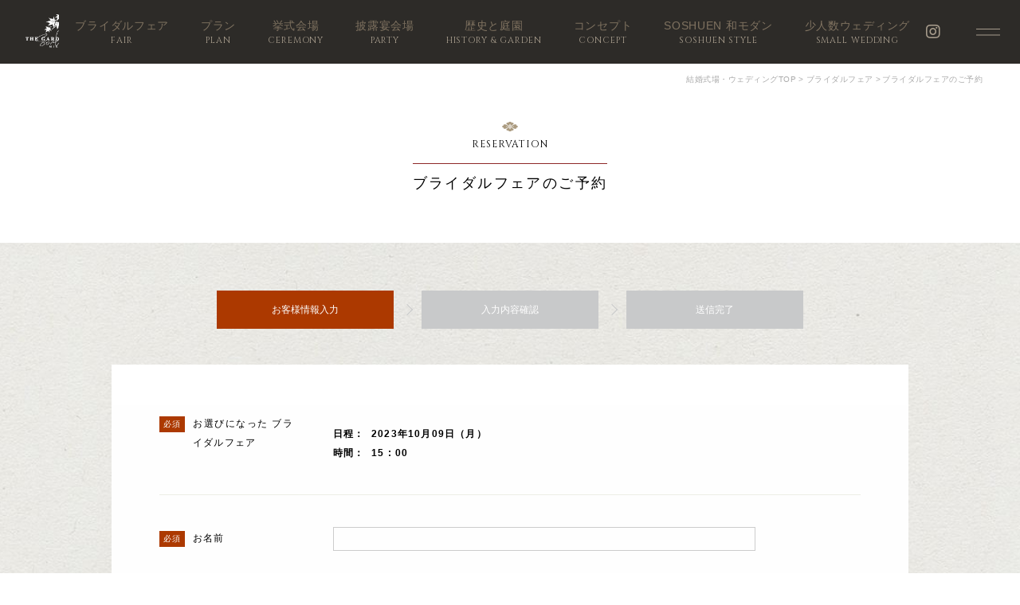

--- FILE ---
content_type: image/svg+xml
request_url: https://soshuen.jp/wedding/wp-content/themes/grow_wedding_v2/assets/common/img/icon/icon-ttl.svg
body_size: 951
content:
<?xml version="1.0" encoding="utf-8"?>
<!-- Generator: Adobe Illustrator 24.1.0, SVG Export Plug-In . SVG Version: 6.00 Build 0)  -->
<svg version="1.1" id="レイヤー_1" xmlns="http://www.w3.org/2000/svg" xmlns:xlink="http://www.w3.org/1999/xlink" x="0px"
	 y="0px" viewBox="0 0 24 16" style="enable-background:new 0 0 24 16;" xml:space="preserve">
<style type="text/css">
	.st0{fill:#AB9B80;}
</style>
<g>
	<path class="st0" d="M16.18,3.45c-0.88-0.74-1.96-0.22-1.96-0.22S13.81,1.92,12,1.92c-1.81,0-2.22,1.31-2.22,1.31
		S8.7,2.71,7.82,3.45c-0.78,0.66-0.5,1.27,0.3,1.79c0.58,0.37,1.79,1.15,2.7,1.75c0.19-0.2,0.43-0.36,0.7-0.44V5.25
		c0-0.26,0.21-0.48,0.48-0.48c0.26,0,0.48,0.21,0.48,0.48v1.29c0.27,0.08,0.51,0.24,0.7,0.44c0.92-0.59,2.13-1.38,2.7-1.75
		C16.68,4.72,16.96,4.11,16.18,3.45"/>
	<path class="st0" d="M12.81,8c0,0.45-0.36,0.81-0.81,0.81c-0.45,0-0.81-0.36-0.81-0.81c0-0.45,0.36-0.81,0.81-0.81
		C12.45,7.19,12.81,7.55,12.81,8"/>
	<path class="st0" d="M7.82,12.55c0.88,0.74,1.96,0.22,1.96,0.22s0.41,1.31,2.22,1.31c1.81,0,2.22-1.31,2.22-1.31
		s1.08,0.52,1.96-0.22c0.78-0.66,0.5-1.27-0.3-1.79c-0.58-0.37-1.79-1.15-2.7-1.75c-0.19,0.2-0.43,0.36-0.7,0.44v1.29
		c0,0.26-0.21,0.48-0.48,0.48c-0.26,0-0.48-0.21-0.48-0.48V9.46c-0.27-0.08-0.51-0.24-0.7-0.44c-0.92,0.59-2.13,1.38-2.7,1.75
		C7.32,11.28,7.04,11.9,7.82,12.55"/>
	<path class="st0" d="M7.26,8.36C7.07,8.36,6.91,8.2,6.91,8c0-0.2,0.16-0.36,0.36-0.36h3.23c0.03-0.12,0.07-0.24,0.13-0.34
		c-0.92-0.47-1.97-1-1.97-1S6.61,5.15,5.42,5.15c-1.19,0-1.48,0.55-1.57,0.87c-0.09,0.32,0,0.73,0,0.73S2,7.14,2,8
		c0,0.86,1.86,1.26,1.86,1.26s-0.09,0.41,0,0.73c0.09,0.32,0.38,0.87,1.57,0.87c1.19,0,3.22-1.16,3.22-1.16l1.97-1
		c-0.06-0.11-0.1-0.22-0.13-0.34H7.26z"/>
	<path class="st0" d="M16.74,8.36c0.2,0,0.36-0.16,0.36-0.36c0-0.2-0.16-0.36-0.36-0.36h-3.23c-0.03-0.12-0.07-0.24-0.13-0.34
		c0.92-0.47,1.97-1,1.97-1s2.04-1.16,3.22-1.16c1.19,0,1.48,0.55,1.57,0.87c0.09,0.32,0,0.73,0,0.73S22,7.14,22,8
		c0,0.86-1.86,1.26-1.86,1.26s0.09,0.41,0,0.73c-0.09,0.32-0.38,0.87-1.57,0.87c-1.19,0-3.22-1.16-3.22-1.16l-1.97-1
		c0.05-0.11,0.1-0.22,0.13-0.34H16.74z"/>
</g>
</svg>
